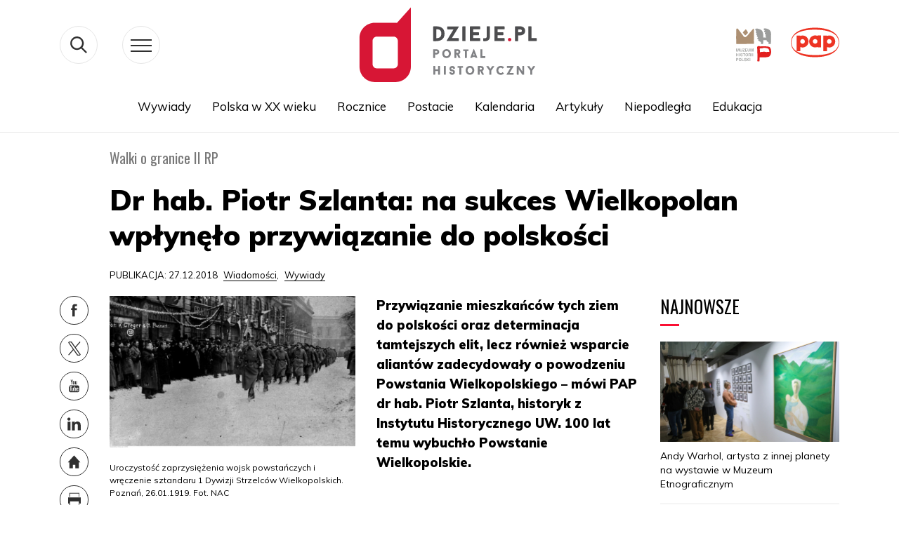

--- FILE ---
content_type: text/html;charset=UTF-8
request_url: https://n-4-1.dcs.redcdn.pl/webcache/pap-embed/iframe/tBARNcZD.html
body_size: 3747
content:
<!DOCTYPE html>
<html>
    <head>
        <meta charset="UTF-8" />
        <title>Player</title>
        <style>
            body {
                position: absolute;
                height: 100%;
                width: 100%;
                overflow: hidden;
                margin: 0;
            }
        	#boardStatus {
                position: absolute;
                height: 100%;
                width: 100%;
                overflow: hidden;
                margin: 0;
        	}
            .advert .atdsplayer-overlay {
                display: none;
            }
        </style>
    </head>
	<body>
        <div id="player"></div>
        <script src="https://r.dcs.redcdn.pl/file/o2/web/player/redcdn/2.50.0/js/redgalaxy-player-2.50.0.min.js" type="text/javascript"></script>
        <script type="text/javascript">

			var isPlaying = false;

            var playerConfig = {
				guiVueEnabled: false,
				title: 'P. Szlanta: w listopadzie 1918 r. Niemcy wiedzieli, że utracą Wielkopolskę',
				skin: {
					name: 'pap',
					prefix: 'atdsplayer-pap',
					url: 'https://r.dcs.redcdn.pl/file/o2/pap/prod/upload/manual/player/css/atdsplayer-pap.css'
				},
				splashscreen: '//r.dcs.redcdn.pl/scale/o2/pap/vod/r/N/RidGmV/GALLERY/00061000.jpg?dstw=960&dsth=540&type=1&quality=80',
                height: '100%',
                width: '100%',
				volume: '50',
				autoplayBlockedRule: 'mute',
                file: {
					ss: '//r.dcs.redcdn.pl/ss/o2/pap/vod/r/N/RidGmV/SMOOTH_HD/Manifest.ism/manifest',

					dash: '//r.dcs.redcdn.pl/dash/o2/pap/vod/r/N/RidGmV/SMOOTH_HD/Manifest.ism',

					hls: '//r.dcs.redcdn.pl/hls/o2/pap/vod/r/N/RidGmV/HLS_HD/playlist.hls/playlist.m3u8?maxBitrate=1896000&minBitrate=336000',

					mp4: '//r.dcs.redcdn.pl/file/o2/pap/vod/r/N/RidGmV/MP4_HD/1920x1080_4800_hp.mp4'

				},
                autoplay: false,
				firefoxMseEnabled: true,
                hideControls: true,
                volumeType: 'horizontal'
            };

			function createPlayer() {
				if (isPlaying)
					return;

				document.getElementById('player').innerText = "";
				player = new redGalaxy.Player("player").setup(playerConfig);

				player.on('adStart', function () {
					document.body.classList.add('advert');
				});
				player.on('adEnd', function () {
					document.body.classList.remove('advert');
				});

				isPlaying = true;
			}

			createPlayer();
        </script>
<script async src="https://www.googletagmanager.com/gtag/js?id=G-QYZTXTFKXX"></script>
<script type="text/javascript">
    var company = 'Portal Dzieje';
    var title = 'P. Szlanta: w listopadzie 1918 r. Niemcy wiedzieli, że utracą Wielkopolskę';
    var label = company + ' / ' + title;
    var customParameters = {
        event_category: 'player',
        event_label: label
    };

    window.dataLayer = window.dataLayer || [];
    function gtag(){dataLayer.push(arguments);}
    gtag('js', new Date());
    gtag('config', 'G-QYZTXTFKXX');


    if (typeof player !== "undefined" && player !== null) {
        player.on('playing', function() {
            if (typeof gtag === "function") {
                gtag('event', 'play', customParameters);
            }
        });

        player.on('pause', function() {
            if (typeof gtag === "function") {
                gtag('event', 'pause', customParameters);
            }
        });

        player.on('stopped', function() {
            if (typeof gtag === "function") {
                gtag('event', 'stop', customParameters);
            }
        });

        player.on('ended', function() {
            if (typeof gtag === "function") {
                gtag('event', 'end', customParameters);
            }
        });
    }
</script>
	</body>
</html>

--- FILE ---
content_type: text/html;charset=UTF-8
request_url: https://n-6-5.dcs.redcdn.pl/webcache/pap-embed/iframe/Mn02FJET.html
body_size: 3755
content:
<!DOCTYPE html>
<html>
    <head>
        <meta charset="UTF-8" />
        <title>Player</title>
        <style>
            body {
                position: absolute;
                height: 100%;
                width: 100%;
                overflow: hidden;
                margin: 0;
            }
        	#boardStatus {
                position: absolute;
                height: 100%;
                width: 100%;
                overflow: hidden;
                margin: 0;
        	}
            .advert .atdsplayer-overlay {
                display: none;
            }
        </style>
    </head>
	<body>
        <div id="player"></div>
        <script src="https://r.dcs.redcdn.pl/file/o2/web/player/redcdn/2.50.0/js/redgalaxy-player-2.50.0.min.js" type="text/javascript"></script>
        <script type="text/javascript">

			var isPlaying = false;

            var playerConfig = {
				guiVueEnabled: false,
				title: 'Dr hab. P. Szlanta: na sukces Wielkopolan wpłynęło przywiązanie do polskości',
				skin: {
					name: 'pap',
					prefix: 'atdsplayer-pap',
					url: 'https://r.dcs.redcdn.pl/file/o2/pap/prod/upload/manual/player/css/atdsplayer-pap.css'
				},
				splashscreen: '//r.dcs.redcdn.pl/scale/o2/pap/vod/G/g/OaWbxK/GALLERY/00021000.jpg?dstw=960&dsth=540&type=1&quality=80',
                height: '100%',
                width: '100%',
				volume: '50',
				autoplayBlockedRule: 'mute',
                file: {
					dash: '//r.dcs.redcdn.pl/dash/o2/pap/vod/G/g/OaWbxK/SMOOTH_HD/Manifest.ism',

					ss: '//r.dcs.redcdn.pl/ss/o2/pap/vod/G/g/OaWbxK/SMOOTH_HD/Manifest.ism/manifest',

					mp4: '//r.dcs.redcdn.pl/file/o2/pap/vod/G/g/OaWbxK/MP4_HD/1920x1080_4800_hp.mp4',

					hls: '//r.dcs.redcdn.pl/hls/o2/pap/vod/G/g/OaWbxK/HLS_HD/playlist.hls/playlist.m3u8?maxBitrate=1896000&minBitrate=336000'

				},
                autoplay: false,
				firefoxMseEnabled: true,
                hideControls: true,
                volumeType: 'horizontal'
            };

			function createPlayer() {
				if (isPlaying)
					return;

				document.getElementById('player').innerText = "";
				player = new redGalaxy.Player("player").setup(playerConfig);

				player.on('adStart', function () {
					document.body.classList.add('advert');
				});
				player.on('adEnd', function () {
					document.body.classList.remove('advert');
				});

				isPlaying = true;
			}

			createPlayer();
        </script>
<script async src="https://www.googletagmanager.com/gtag/js?id=G-QYZTXTFKXX"></script>
<script type="text/javascript">
    var company = 'Portal Dzieje';
    var title = 'Dr hab. P. Szlanta: na sukces Wielkopolan wpłynęło przywiązanie do polskości';
    var label = company + ' / ' + title;
    var customParameters = {
        event_category: 'player',
        event_label: label
    };

    window.dataLayer = window.dataLayer || [];
    function gtag(){dataLayer.push(arguments);}
    gtag('js', new Date());
    gtag('config', 'G-QYZTXTFKXX');


    if (typeof player !== "undefined" && player !== null) {
        player.on('playing', function() {
            if (typeof gtag === "function") {
                gtag('event', 'play', customParameters);
            }
        });

        player.on('pause', function() {
            if (typeof gtag === "function") {
                gtag('event', 'pause', customParameters);
            }
        });

        player.on('stopped', function() {
            if (typeof gtag === "function") {
                gtag('event', 'stop', customParameters);
            }
        });

        player.on('ended', function() {
            if (typeof gtag === "function") {
                gtag('event', 'end', customParameters);
            }
        });
    }
</script>
	</body>
</html>

--- FILE ---
content_type: application/xml; charset=utf-8
request_url: https://dzieje.pl/juicebox/xml/field/node/99764/field_galeria_inline/full?checksum=9bcaa40d972a51da37fd6610e6fc7294
body_size: 7172
content:
<?xml version="1.0" encoding="UTF-8"?>
<juicebox gallerywidth="100%" galleryheight="65%" backgroundcolor="#222222" textcolor="rgba(255,255,255,1)" thumbframecolor="rgba(255,255,255,.5)" showopenbutton="TRUE" showexpandbutton="TRUE" showthumbsbutton="TRUE" usethumbdots="FALSE" usefullscreenexpand="TRUE">
  <image juicebox_compatible="1" unstyled_src="https://dzieje.pl/sites/default/files/201812/spartakus_plakat.jpg" imageURL="https://dzieje.pl/sites/default/files/styles/main_image/public/201812/spartakus_plakat.jpg?itok=PSMOw_5E" thumbURL="https://dzieje.pl/sites/default/files/styles/juicebox_square_thumb/public/201812/spartakus_plakat.jpg?itok=LKDDcNdY" linkURL="https://dzieje.pl/sites/default/files/201812/spartakus_plakat.jpg" linkTarget="_blank">
    <title><![CDATA[]]></title>
    <caption><![CDATA[„Czego chce Spartakus?”. Komunistyczny plakat polityczny z przełomu lat 1918 i 1919 r. Zb. Wolny dostęp ]]></caption>
  </image>
  <image juicebox_compatible="1" unstyled_src="https://dzieje.pl/sites/default/files/201812/berlin_1918.jpg" imageURL="https://dzieje.pl/sites/default/files/styles/main_image/public/201812/berlin_1918.jpg?itok=ZEfcdTwx" thumbURL="https://dzieje.pl/sites/default/files/styles/juicebox_square_thumb/public/201812/berlin_1918.jpg?itok=dHOD1aZx" linkURL="https://dzieje.pl/sites/default/files/201812/berlin_1918.jpg" linkTarget="_blank">
    <title><![CDATA[]]></title>
    <caption><![CDATA[Walki na ulicach Berlina na przełomie lat 1918 i 1919. Zb. Wolny dostęp]]></caption>
  </image>
  <image juicebox_compatible="1" unstyled_src="https://dzieje.pl/sites/default/files/201812/plakat_freikorps.jpg" imageURL="https://dzieje.pl/sites/default/files/styles/main_image/public/201812/plakat_freikorps.jpg?itok=UK50Chfn" thumbURL="https://dzieje.pl/sites/default/files/styles/juicebox_square_thumb/public/201812/plakat_freikorps.jpg?itok=RzCZpbi6" linkURL="https://dzieje.pl/sites/default/files/201812/plakat_freikorps.jpg" linkTarget="_blank">
    <title><![CDATA[]]></title>
    <caption><![CDATA[„Towarzyszu pomóż mi! Przeciw bolszewizmowi, polskiemu zagrożeniu i głodowi”. Plakat werbunkowy z 1919 r. zachęcający do wstępowania w szeregi Freikorpsów. Zb. Piotra Szlanty]]></caption>
  </image>
  <image juicebox_compatible="1" unstyled_src="https://dzieje.pl/sites/default/files/201812/krwawy_pajac.jpg" imageURL="https://dzieje.pl/sites/default/files/styles/main_image/public/201812/krwawy_pajac.jpg?itok=oEmyGTeU" thumbURL="https://dzieje.pl/sites/default/files/styles/juicebox_square_thumb/public/201812/krwawy_pajac.jpg?itok=X8blUwUo" linkURL="https://dzieje.pl/sites/default/files/201812/krwawy_pajac.jpg" linkTarget="_blank">
    <title><![CDATA[]]></title>
    <caption><![CDATA[„Krwawy Pajac”. Polska pocztówka z zaboru rosyjskiego z 1915 r. dot. Wilhelma II. Zb. Biblioteki Narodowej]]></caption>
  </image>
  <image juicebox_compatible="1" unstyled_src="https://dzieje.pl/sites/default/files/201812/worgitzky_prusy.jpg" imageURL="https://dzieje.pl/sites/default/files/styles/main_image/public/201812/worgitzky_prusy.jpg?itok=vinx5-hN" thumbURL="https://dzieje.pl/sites/default/files/styles/juicebox_square_thumb/public/201812/worgitzky_prusy.jpg?itok=kwnJlKSX" linkURL="https://dzieje.pl/sites/default/files/201812/worgitzky_prusy.jpg" linkTarget="_blank">
    <title><![CDATA[]]></title>
    <caption><![CDATA[Okładka książki „Prusy wschodnie. Prawo do samostanowienia czy przemoc?” pióra niemieckiego działacza na Warmii i Mazurach Maxa Worgitzky’ego. Zb. Piotra Szlanty]]></caption>
  </image>
  <image juicebox_compatible="1" unstyled_src="https://dzieje.pl/sites/default/files/201812/niemcy_poznan_1918.jpg" imageURL="https://dzieje.pl/sites/default/files/styles/main_image/public/201812/niemcy_poznan_1918.jpg?itok=fpGRBp1o" thumbURL="https://dzieje.pl/sites/default/files/styles/juicebox_square_thumb/public/201812/niemcy_poznan_1918.jpg?itok=LnQm33D1" linkURL="https://dzieje.pl/sites/default/files/201812/niemcy_poznan_1918.jpg" linkTarget="_blank">
    <title><![CDATA[]]></title>
    <caption><![CDATA[Wojska niemieckie w Poznaniu w listopadzie 1918 r. Zb. Narodowego Archiwum Cyfrowego]]></caption>
  </image>
  <image juicebox_compatible="1" unstyled_src="https://dzieje.pl/sites/default/files/201812/kladderadatsch_wybory.jpg" imageURL="https://dzieje.pl/sites/default/files/styles/main_image/public/201812/kladderadatsch_wybory.jpg?itok=V1Hhl64n" thumbURL="https://dzieje.pl/sites/default/files/styles/juicebox_square_thumb/public/201812/kladderadatsch_wybory.jpg?itok=-7KVvRF-" linkURL="https://dzieje.pl/sites/default/files/201812/kladderadatsch_wybory.jpg" linkTarget="_blank">
    <title><![CDATA[]]></title>
    <caption><![CDATA[Karykatura na wybory do Zgromadzenia Narodowego z tygodnika satyrycznego „Kladderadatsch” z 19 stycznia 1919 r. Zb. Piotra Szlanty]]></caption>
  </image>
  <image juicebox_compatible="1" unstyled_src="https://dzieje.pl/sites/default/files/201812/dzieci_poznan.jpg" imageURL="https://dzieje.pl/sites/default/files/styles/main_image/public/201812/dzieci_poznan.jpg?itok=sfRt_MsW" thumbURL="https://dzieje.pl/sites/default/files/styles/juicebox_square_thumb/public/201812/dzieci_poznan.jpg?itok=kizW0_qQ" linkURL="https://dzieje.pl/sites/default/files/201812/dzieci_poznan.jpg" linkTarget="_blank">
    <title><![CDATA[]]></title>
    <caption><![CDATA[Okładka książki dla dzieci o Powstaniu Wielkopolskim. Zb. Biblioteki Narodowej]]></caption>
  </image>
  <image juicebox_compatible="1" unstyled_src="https://dzieje.pl/sites/default/files/201812/walki_poznan.jpg" imageURL="https://dzieje.pl/sites/default/files/styles/main_image/public/201812/walki_poznan.jpg?itok=LlGkxy_6" thumbURL="https://dzieje.pl/sites/default/files/styles/juicebox_square_thumb/public/201812/walki_poznan.jpg?itok=bsUE2pHy" linkURL="https://dzieje.pl/sites/default/files/201812/walki_poznan.jpg" linkTarget="_blank">
    <title><![CDATA[]]></title>
    <caption><![CDATA[Walki o Poznań. Zb. Biblioteki Narodowej – Polona]]></caption>
  </image>
  <image juicebox_compatible="1" unstyled_src="https://dzieje.pl/sites/default/files/201812/kruszwica_mogila.jpg" imageURL="https://dzieje.pl/sites/default/files/styles/main_image/public/201812/kruszwica_mogila.jpg?itok=J9FjMyzJ" thumbURL="https://dzieje.pl/sites/default/files/styles/juicebox_square_thumb/public/201812/kruszwica_mogila.jpg?itok=weqfFN6N" linkURL="https://dzieje.pl/sites/default/files/201812/kruszwica_mogila.jpg" linkTarget="_blank">
    <title><![CDATA[]]></title>
    <caption><![CDATA[Groby powstańców wielkopolskich w Kruszwicy. Zb. Piotra Szlanty]]></caption>
  </image>
  <image juicebox_compatible="1" unstyled_src="https://dzieje.pl/sites/default/files/201812/kargowa_granica.jpg" imageURL="https://dzieje.pl/sites/default/files/styles/main_image/public/201812/kargowa_granica.jpg?itok=FfzkIVgw" thumbURL="https://dzieje.pl/sites/default/files/styles/juicebox_square_thumb/public/201812/kargowa_granica.jpg?itok=rd3i92FU" linkURL="https://dzieje.pl/sites/default/files/201812/kargowa_granica.jpg" linkTarget="_blank">
    <title><![CDATA[]]></title>
    <caption><![CDATA[Polsko-niemiecka granica w okolicy Kargowej. W okresie międzywojennym. Zb. Wolny dostęp]]></caption>
  </image>
</juicebox>


--- FILE ---
content_type: text/javascript
request_url: https://dzieje.pl/sites/default/files/js/js_bWRFUU0_9T_RyyLHOjGoGDquF-0_BESRmjc32Q9TBuA.js
body_size: 391
content:
/**
 * @file
 * Attaches the behaviors for the Juicebox module.
 */

(function ($, Drupal) {
  Drupal.behaviors.juicebox = {
    attach: function (context, settings) {
      if (typeof settings['juicebox'] !== 'undefined') {
        var galleries = settings['juicebox'];
        // Loop-through galleries that were added during this request.
        for (var key in galleries) {
          if (galleries.hasOwnProperty(key) && document.getElementById(key)) {
            // Instantiate each new gallery via the library. Take a copy to be
            // safe as we will delete the original settings reference after.
            var newGallery = $.extend({}, galleries[key]);
            new juicebox(newGallery);
            // We only want to hold on to the settings for this gallery long
            // enough to pass it on as a proper Juicebox object. In fact,
            // holding on longer can cause problems on sequential AJAX updates
            // of the same gallery, so it's probably best to delete it.
            delete galleries[key];
          }
        }
      }
    }
  };
})(jQuery, Drupal);;
